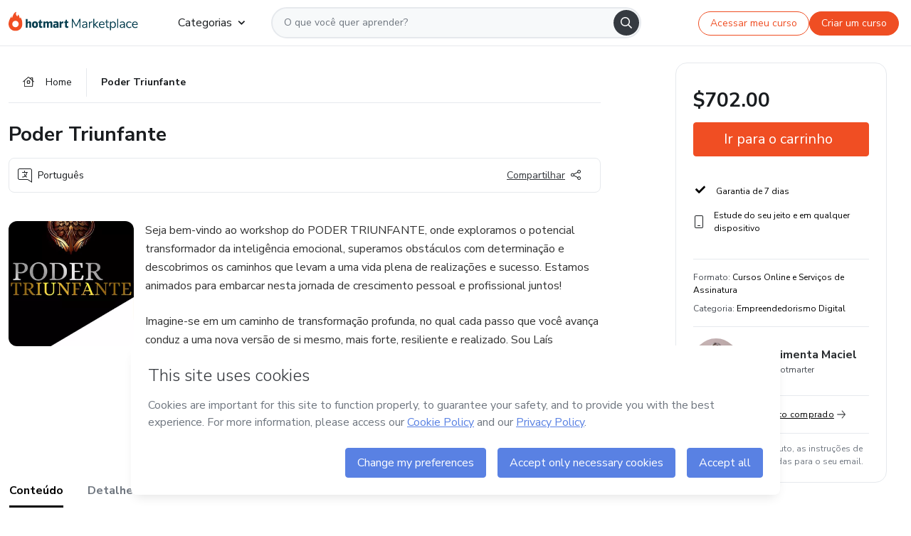

--- FILE ---
content_type: text/html;charset=UTF-8
request_url: https://sso.hotmart.com/signup?variant&noLogo&nofooter&transparent&embed&locale=pt-br&service=https%3A%2F%2Fapp.hotmart.com%2F&isEmbed=true&element=modal&url=https://sso.hotmart.com/signup?variant&noLogo&nofooter&transparent&embed&locale=pt-br&referrer=https://hotmart.com/marketplace/produtos/poder-triunfante/H94039978J
body_size: 21877
content:
<!DOCTYPE html><html id="root" lang="pt-BR">
<head>
    <meta charset="UTF-8"/><meta http-equiv="X-UA-Compatible" content="IE=edge"/><meta name="viewport" content="width=device-width, initial-scale=1, shrink-to-fit=no"/><meta name="_csrf"/><meta name="_csrf_header"
          content="_csrf"/><title>Cadastro - Hotmart</title>

    <link rel="stylesheet" type="text/css" href="/webjars/normalize.css/8.0.1/normalize-112272e51c80ffe5bd01becd2ce7d656.css" /><link rel="stylesheet" type="text/css" href="/webjars/bootstrap/5.2.0/css/bootstrap-grid.min-c7188b04e91a2f04d198acbd020e193d.css" /><link rel="stylesheet" type="text/css" href="/webjars/material-components-web/14.0.0/dist/material-components-web.min-9da9033e8d04504fe54b3dbb1298fd78.css" /><link rel="stylesheet" type="text/css" href="/webjars/mdi__font/6.5.95/css/materialdesignicons.min-39eba25ee130ff95e98b93f32a61fa70.css" /><link rel="stylesheet" type="text/css" href="https://stackpath.bootstrapcdn.com/bootstrap/4.5.0/css/bootstrap.min.css" integrity="sha384-9aIt2nRpC12Uk9gS9baDl411NQApFmC26EwAOH8WgZl5MYYxFfc+NcPb1dKGj7Sk" crossorigin="anonymous"/><link rel="stylesheet" type="text/css" href="https://fonts.googleapis.com/css?family=Nunito+Sans:400,400i,700"/><link rel="stylesheet" type="text/css" href="/themes/custom/css/custom-64662a4b0e736b5f508636d616f5a5a1.css?v=0.10.1"/><link id="favicon" rel="shortcut icon" href="/favicon-transparent-11fb4799192313dd5474a343d9cc0a17.ico" type="image/x-icon"/><script type="text/javascript">
  class ClientInfo {
    #data = null;

    constructor() {
      // Ensures CLIENT_INFO as a singleton.
      if (!window.CLIENT_INFO) this.#fetchData();
    }
    /**
     * @description
     * Fetches client info. 
     * i.e: client IP, region, timezone and so on.
     */
    async #fetchData() {
      try {
        const response = await fetch('https://api-ip.hotmart.com/api/ip/info');

        if (response.status !== 200) throw response.status;

        this.#data = await response.json();
      } catch (error) {
        console.error('[API-IP-HOTMART]', error);
      }
    }

    async #getProperty(name = '') {
      if (this.#data) return this.#data[name];

      await this.#fetchData();
      return this.#data[name];
    }

    getIp() {
      return this.#getProperty('ip');
    }
  }
  // Attaches client location information to the Window object as soon as the client-info fragment is injected.
  window.CLIENT_INFO = new ClientInfo();
</script>
<script type="text/javascript" src="/analytics/analytics-3bdb0c17ce2ae3fce698f60f34cbc64a.js"></script>
    <script type="text/javascript" src="/analytics/analytics-dataLayer-754ae0dd54359dd8b25ccd0f660e69ae.js"></script>
    <script type="text/javascript" src="/utils/fields-90a70bd5e71881f870de5af4bb22077f.js"></script>
    <link rel="canonical" href="https://sso.hotmart.com/signup" /><meta http-equiv="X-UA-Compatible" content="IE=edge"/><meta name="viewport" content="width=device-width, initial-scale=1, shrink-to-fit=no"/></head>

<body class="hot-application dark-mode new-variant embed new-variant--transparent    without-footer"
    >
    <noscript>
  <iframe src="https://www.googletagmanager.com/ns.html?id=GTM-PKWBBW7" height="0" width="0"
    style="display:none;visibility:hidden">
  </iframe>
</noscript>
    
    <script type="text/javascript">
    /*<![CDATA[*/
    var GET_SERVICE_NAME = "Business Workspace"
    var GET_THEME_NAME = "custom"
    var GET_CLIENT_ID = "8cef361b-94f8-4679-bd92-9d1cb496452d"
    var IS_LOCAL = false
    var IS_STAGING = false
    var IS_PRODUCTION = true
    var ENV = "production"
    var RETRIEVE_DEVICE_FINGERPRINT = true
    var IS_PASSWORDLESS = false
    var IS_CLARITY_ENABLED = true
    
    /**
     * Error message mapping configuration for toast error conversion system
     * 
     * @description
     * Maps error keys to message pairs (default/override) used by the toast error
     * conversion system. When a toast error appears, the system matches the
     * 'default' message and replaces it with the 'override' message for field validation.
     * 
     * @example
     * // Toast shows default message: "Authentication failed"
     * // System converts to override: "Please verify your credentials"
     */
    var ERRORS_OVERRIDE = {
        'signup.email.duplicate': {
            default: "Email existente. Identificamos que voc\u00EA j\u00E1 possui uma conta com este email na Hotmart. Recupere sua senha e\/ou fa\u00E7a login.",
            override: "Este e-mail j\u00E1 est\u00E1 associado a uma conta. <a href=\"#\" onclick=\"switchToLogin()\">Clique para entrar na sua conta.<\/a>"
        },
        'login.invalid.credentials': {
            default: "Usu\u00E1rio ou senha inv\u00E1lidos.",
            override: "Email ou senha incorretos. Verifique se digitou tudo corretamente."
        },
        'passwordless.code.invalid': {
            default: "C\u00F3digo inv\u00E1lido",
            override: "C\u00F3digo inv\u00E1lido"
        },
        'passwordless.code.expired': {
            default: "C\u00F3digo expirado",
            override: "C\u00F3digo expirado"
        },
        'passwordless.authentication.failure': {
            default: "As credenciais s\u00E3o rejeitadas\/inv\u00E1lidas e a tentativa de autentica\u00E7\u00E3o falhou.",
            override: "C\u00F3digo inv\u00E1lido"
        }
    }
</script>
<script type="text/javascript">
  const getToggle = async (name) => {
    if (!name || window.ENV === 'production') return;

    TOGGLES = window.TOGGLES || new Map();

    if (TOGGLES.has(name)) return TOGGLES.get(name);

    try {
      const response = await fetch(`/rest/v1/unleash/toggle?toggle=${name}`)

      if (response.status !== 200) return;

      const {value} = await response.json();

      TOGGLES.set(name, !!value);

      return TOGGLES.get(name);
    } catch (error) {
      console.error('TOGGLE', error)
    }
  };
</script>
    <script type="text/javascript">
  /*<![CDATA[*/
  (() => {
    if (typeof window.injectFile === 'function') return;

    window.injectFile = (type, src, id = '') => {
      if (type === 'js') {
        const script = document.createElement('script');
        script.id = id;
        script.src = src;
        script.type = 'text/javascript';
        document.head.appendChild(script);

        return;
      }
      if (type === 'css') {
        const link = document.createElement('link');
        link.id = id;
        link.href = src;
        link.rel = 'stylesheet';
        link.as = 'stylesheet';
        link.type = 'text/css';
        document.head.appendChild(link);
      }
    }
  })();
  /*]]>*/
</script>

  <link id="js-production" rel="preload" as="script" href="/themes/custom/js/custom.bundle.min.js?v=0.10.1" /><script type="text/javascript">
  /*<![CDATA[*/
  (async () => {
    const type = "js";
    const stagingSrc = "\/themes\/custom\/js\/custom.bundle.js?v=0.10.1";
    const productionSrc = "\/themes\/custom\/js\/custom.bundle.min.js?v=0.10.1";
    const TOGGLE_NAME = 'SSO_PRODUCTION_BUNDLE_ACTIVE';
    
    try {
      const toggleValue = await getToggle(TOGGLE_NAME);
      const toggleActive = ENV === 'staging' && toggleValue === true;
      const isProduction = ENV === 'production';
      const src = isProduction || toggleActive ? productionSrc : stagingSrc;
      
      window.injectFile(type, src, `bundle-${type}`);
    } catch (error) {
      console.error('[Load bundle]', error)
    }
  })();
  /*]]>*/
  </script>
<script type="text/javascript" src="/webjars/es5-shim/4.5.9/es5-shim.min-136920ce3d575efb89300c3c277555fb.js"></script>
<script type="text/javascript" src="/webjars/css-vars-ponyfill/2.4.7/dist/css-vars-ponyfill.min-dc852ae58e431362175e9c153084bc4b.js"></script>
<script type="text/javascript" src="/webjars/jquery/3.6.1/jquery.min-00727d1d5d9c90f7de826f1a4a9cc632.js"></script>
<script type="text/javascript" src="/webjars/material-components-web/14.0.0/dist/material-components-web.min-3c99031127092dd1984f2e3aa6aeed8b.js"></script>
<script type="text/javascript" src="/webjars/dompurify/2.4.3/dist/purify.min-64ed1148755a7234aadfe2083c2a730b.js"></script>
<script type="text/javascript" src="//stackpath.bootstrapcdn.com/bootstrap/4.5.0/js/bootstrap.min.js"></script>
<script type="text/javascript" src="https://cdn.jsdelivr.net/npm/jquery-validation@1.17.0/dist/jquery.validate.min.js"></script>


<script type="text/javascript" src="/js/cas-61f5fd5b78d6ef99156138850adf0698.js?v=0.10.1,/js/material.js"></script>
<script type="text/javascript" src="//static.hotmart.com/hot-gdpr/cookieconsent.min.js"></script>

<script>
    if (typeof resourceLoadedSuccessfully === "function") {
        /*<![CDATA[*/
        const isEmbedded = true;
        /*]]>*/
        if (isEmbedded) {
            resourceLoadedSuccessfullyEmbedded();
        } else {
            resourceLoadedSuccessfully();
        }
    }
    cssVars({});

    function resourceLoadedSuccessfullyEmbedded() {
        /* 
        FROM cas-server-support-thymeleaf
        VERSION 6.3.7.4
        NEED TO CHECK DIFF WHEN UPDATING APEREO CAS PLATFORM, REMOVED FOCUS TO AVOID UNWANTED SCROLL
        */
        $(document).ready(function () {
            if (trackGeoLocation) {
                requestGeoPosition();
            }

            preserveAnchorTagOnForm();
            preventFormResubmission();

            let $revealpassword = $('.reveal-password');
            $revealpassword.mouseup(function (ev) {
                $('.pwd').attr('type', 'password');
                $(".reveal-password-icon").removeClass("mdi mdi-eye-off").addClass("mdi mdi-eye");
                ev.preventDefault();
            })

            $revealpassword.mousedown(function (ev) {
                $('.pwd').attr('type', 'text');
                $(".reveal-password-icon").removeClass("mdi mdi-eye").addClass("mdi mdi-eye-off");
                ev.preventDefault();
            });

            if (typeof (jqueryReady) == 'function') {
                jqueryReady();
            }
        });
    }
    
    function redirectToLogin() {
        let destination = "/login";
        let pathname = window.location.pathname;
        if (pathname.indexOf("/oidc/authorize") >= 0) {
            destination = "/oidc/authorize";
        } else if (pathname.indexOf("/oidc/oidcAuthorize") >= 0) {
            destination = "/oidc/oidcAuthorize";
        } else if (pathname.indexOf("/oauth2.0/authorize") >= 0) {
            destination = "/oauth2.0/authorize";
        }
        window.location.href = destination + window.location.search;
    }

    $(document).ready(function () {
        $('.toast').toast({animation: true, delay: 4000});
        $('.toast').toast('show');
    });

    function saveSignupState() {
        const state = {
            referrer: document.referrer,
            url: document.URL,
            isEmbed: window.self !== window.top,
            when: new Date()
        };

        localStorage.setItem("sso.signup.state", JSON.stringify(state));
    }
    
    function saveLoginState() {
        let origin;
        let ssoDomain = document.location.protocol + "//" + document.location.host;
        if (document.referrer && document.referrer.substring(0, ssoDomain.length) !== ssoDomain) {
            origin = document.referrer.split("?")[0];
        }

        /*<![CDATA[*/
        let propertyReferrer = ""
        /*]]>*/
        if(propertyReferrer != '') {
           origin = propertyReferrer;
        }

        let state;
        if (localStorage.getItem("sso.state")) {
            state = JSON.parse(localStorage.getItem("sso.state"));
            state.url = document.URL;
            state.referrer = origin ? origin : state.referrer;
            state.when = new Date();
        } else {
            state = {
                referrer: origin,
                url: document.URL,
                when: new Date()
            };
        }

        localStorage.setItem("sso.state", JSON.stringify(state));
    }

    function getUrlParameter(sUrl, sParam) {
        const sQueryString = sUrl.substring(sUrl.indexOf('?') + 1);
        let sPageURL = sQueryString,
            sURLVariables = sPageURL.split('&'),
            sParameterName,
            i;

        for (i = 0; i < sURLVariables.length; i++) {
            sParameterName = sURLVariables[i].split('=');

            if (sParameterName[0] === sParam) {
                return sParameterName[1] === undefined ? true : decodeURIComponent(sParameterName[1]);
            }
        }
    }

    function resolveRedirectUrl(fallbackUrl) {
        const sState = localStorage.getItem("sso.state");
        if (sState) {
            const state = JSON.parse(sState);
            if (state.referrer) {
                return state.referrer;
            } else {
                const service = getUrlParameter(state.url, "service");
                if (service) {
                    const url = getUrlParameter(service, "redirect_uri");
                    if (url) {
                        return url;
                    }

                    return service;
                }
            }
        }

        return fallbackUrl;
    }

    function loginEvent(url) {
        const transformedUrl = convertToSnakeCase(url.replace(/https_|http_|www_|_com|_br/g,''));
        analyticsEvent(GET_SERVICE_NAME, "Login", "Login", "Login", "login_" + transformedUrl);
    }

    function handleLoginRedirect(element) {
        /*<![CDATA[*/
        const fallbackUrl = "https://www.hotmart.com/pt-BR";
        /*]]>*/

        const url = resolveRedirectUrl(fallbackUrl);
        loginEvent(url)
        element.attr("href", url);
        window.top.location.href = url;
    }

    function togglePassword(button, fieldId) {
        const field = document.getElementById(fieldId);
        button.classList.add("mystyle");
        if (field.type === "password") {
            field.type = "text";
            // TODO replace only svg reference
            button.innerHTML = "<svg class=\"svg-inline--fa fa-eye-slash fa-w-20\" aria-hidden=\"true\" focusable=\"false\" data-prefix=\"far\" data-icon=\"eye-slash\" role=\"img\" xmlns=\"http://www.w3.org/2000/svg\" viewBox=\"0 0 640 512\" data-fa-i2svg=\"\"><path fill=\"currentColor\" d=\"M634 471L36 3.51A16 16 0 0 0 13.51 6l-10 12.49A16 16 0 0 0 6 41l598 467.49a16 16 0 0 0 22.49-2.49l10-12.49A16 16 0 0 0 634 471zM296.79 146.47l134.79 105.38C429.36 191.91 380.48 144 320 144a112.26 112.26 0 0 0-23.21 2.47zm46.42 219.07L208.42 260.16C210.65 320.09 259.53 368 320 368a113 113 0 0 0 23.21-2.46zM320 112c98.65 0 189.09 55 237.93 144a285.53 285.53 0 0 1-44 60.2l37.74 29.5a333.7 333.7 0 0 0 52.9-75.11 32.35 32.35 0 0 0 0-29.19C550.29 135.59 442.93 64 320 64c-36.7 0-71.71 7-104.63 18.81l46.41 36.29c18.94-4.3 38.34-7.1 58.22-7.1zm0 288c-98.65 0-189.08-55-237.93-144a285.47 285.47 0 0 1 44.05-60.19l-37.74-29.5a333.6 333.6 0 0 0-52.89 75.1 32.35 32.35 0 0 0 0 29.19C89.72 376.41 197.08 448 320 448c36.7 0 71.71-7.05 104.63-18.81l-46.41-36.28C359.28 397.2 339.89 400 320 400z\"></path></svg>";
        } else {
            field.type = "password";
            // TODO replace only svg reference
            button.innerHTML = "<svg class=\"svg-inline--fa fa-eye fa-w-18\" aria-hidden=\"true\" focusable=\"false\" data-prefix=\"far\" data-icon=\"eye\" role=\"img\" xmlns=\"http://www.w3.org/2000/svg\" viewBox=\"0 0 576 512\" data-fa-i2svg=\"\"><path fill=\"currentColor\" d=\"M288 144a110.94 110.94 0 0 0-31.24 5 55.4 55.4 0 0 1 7.24 27 56 56 0 0 1-56 56 55.4 55.4 0 0 1-27-7.24A111.71 111.71 0 1 0 288 144zm284.52 97.4C518.29 135.59 410.93 64 288 64S57.68 135.64 3.48 241.41a32.35 32.35 0 0 0 0 29.19C57.71 376.41 165.07 448 288 448s230.32-71.64 284.52-177.41a32.35 32.35 0 0 0 0-29.19zM288 400c-98.65 0-189.09-55-237.93-144C98.91 167 189.34 112 288 112s189.09 55 237.93 144C477.1 345 386.66 400 288 400z\"></path></svg>";
        }
    }

    function clearSessionAndRedirect(redirectUrl) {
        const urlLogin = "https:\/\/sso.hotmart.com\/signup?variant\u0026noLogo\u0026nofooter\u0026transparent\u0026embed\u0026locale=pt-br\u0026service=https%3A%2F%2Fapp.hotmart.com%2F\u0026isEmbed=true\u0026element=modal\u0026url=https:\/\/sso.hotmart.com\/signup?variant\u0026noLogo\u0026nofooter\u0026transparent\u0026embed\u0026locale=pt-br\u0026referrer=https:\/\/hotmart.com\/marketplace\/produtos\/poder-triunfante\/H94039978J";
        const redirect = urlLogin || redirectUrl

        $('body').append('<div id="clearSessionDiv" class="d-none"></div>');
        $('<iframe>', {
            id: 'clearSessionIframe',
            src: location.origin + '/logout',
            onload: function () {
                setTimeout(function () {location.href = redirect;}, 500);
            }
        }).appendTo('#clearSessionDiv');
    }

    const clearUrlParam = (paramName = '') => {
        const url = new URL(window.location.href)
        const urlLogin = "https:\/\/sso.hotmart.com\/signup?variant\u0026noLogo\u0026nofooter\u0026transparent\u0026embed\u0026locale=pt-br\u0026service=https%3A%2F%2Fapp.hotmart.com%2F\u0026isEmbed=true\u0026element=modal\u0026url=https:\/\/sso.hotmart.com\/signup?variant\u0026noLogo\u0026nofooter\u0026transparent\u0026embed\u0026locale=pt-br\u0026referrer=https:\/\/hotmart.com\/marketplace\/produtos\/poder-triunfante\/H94039978J";
        const redirect = urlLogin || url.href
        
        url.searchParams.delete(paramName)
        window.history.replaceState(null, '', url)

        window.location.href = redirect
    }

    const convertToSnakeCase = string => {
        return string.replace(/\W+/g, " ")
            .split(/ |\B(?=[A-Z])/)
            .map(word => word.toLowerCase())
            .join('_');
    }

    const createUUID = () => {
        return 'xxxxxxxx-xxxx-4xxx-yxxx-xxxxxxxxxxxx'.replace(/[xy]/g, c => {
            const r = (Math.random() * 16) | 0;
            const v = c === 'x' ? r : (r & 0x3) | 0x8;
            return v.toString(16);
        });
    }

    // Redirects the user to the correct domain if they are on a surrogate domain
    function redirectIfSurrogate() {
        const currentUrl = new URL(window.location.href);
        
        if (currentUrl.host.includes('-surrogate')) {
            const updatedHost = currentUrl.host.replace('-surrogate', '');
            
            currentUrl.host = updatedHost;
            
            window.location.href = currentUrl.toString();
        }
    }

    redirectIfSurrogate();
    
    scriptRunner = (fn) => {
        document.readyState === 'complete' ? fn() : window.addEventListener('load', fn)
    }
</script>
    <script>
  /*<![CDATA[*/
  var trackGeoLocation = false;
  var googleAnalyticsTrackingId = null;
  /*]]>*/
</script>
    <script type="text/javascript">
        $(document).ready(function () {
            let csrf = $('meta[name="_csrf"]').attr('content');
            let csrfHeader = $('meta[name="_csrf_header"]').attr('content');
            $('form').each(function () {
                $(this).append('<input type="hidden" name="' + csrfHeader + '" value="' + csrf + '"/>');
            });
        });
    </script>
<script type="text/javascript" src="/utils/cookies-6ba433f6da7132f97750cf18e2b4a74e.js"></script>
    <div class="modal fade" id="app-modal" tabindex="-1" role="dialog" aria-labelledby="myModalLabel" aria-hidden="true">
    <div class="modal-dialog modal-dialog-centered" role="document">
      <div class="modal-content">
        <button type="button" id="iconClose" class="close" data-dismiss="modal" aria-label="Close">
          <span aria-hidden="true">&times;</span>
        </button>
        <img loading="lazy" id="modal-image" alt="Icon modal"><div class="modal-header" id="modal-header">
          <h5 class="modal-title text-center" id="modal-title">Título do Modal</h5>
        </div>
        <div class="modal-body" id="modal-body"></div>
        <div class="modal-footer" id="modal-footer">
          <button type="button" id="buttonClose" class="btn modal-btn-close" data-dismiss="modal">Fechar</button>
          <button type="button" class="btn btn-primary modal-btn-action" id="actionButton">Salvar mudanças</button>
        </div>
      </div>
    </div>
  </div>

  
<script type="text/javascript">
  /*<![CDATA[*/
    const title = "Os Cookies est\u00E3o desativados";
    const body = "Os Cookies do seu navegador est\u00E3o desativados. Ative-os para acesar a plataforma. <a href=\"https:\/\/help.hotmart.com\/pt-BR\/article\/como-permitir-cookies-no-seu-navegador\/17198106086285\" class=\"font-weight-bold modal__link\" target=\"_blank\">Saiba mais<\/a>";
    const textActionButton = "Tentar novamente";
  /*]]>*/

  window.addEventListener('load', () => {
    if (!navigator.cookieEnabled) {
      const modal = new window.Modal();
      modal.show({
        title,
        body,
        textActionButton,
        hideCloseButton: true,
        hideCloseIcon: true,
        disableBackdrop: true,
        actionCallback: () => {
          window.location.reload();
        }
      });
    }
  })
  </script>
<main role="main" class="hot-login">
        <div id="loader" class="loader">
            <span class="spinner-border" role="status" aria-hidden="true"></span>
        </div>

        <div class="hot-authentication">
            <div id="authentication-wrapper" class="authentication-sidebar">
                <header id="login-custom-header" class="login-custom-header hidden">
        <hc-h id="header-title"size="small">Logo</hc-h>
    <img id="login-custom-header-logo" class="login-custom-header-logo hidden"><hc-button 
        id="help-button" class="hidden" variation="secondary" context="neutral" size="small"
        href="https://help.hotmart.com/pt-br/article/39413024793613/" target="_blank">
            <i slot="icon" class="fa-light fa-pen">
                <svg xmlns="http://www.w3.org/2000/svg" viewBox="0 0 512 512" class="circle-question" fill="#707780" width="14px"><!--!Font Awesome Free v7.0.1 by @fontawesome - https://fontawesome.com License - https://fontawesome.com/license/free Copyright 2025 Fonticons, Inc.--><path d="M464 256a208 208 0 1 0 -416 0 208 208 0 1 0 416 0zM0 256a256 256 0 1 1 512 0 256 256 0 1 1 -512 0zm256-80c-17.7 0-32 14.3-32 32 0 13.3-10.7 24-24 24s-24-10.7-24-24c0-44.2 35.8-80 80-80s80 35.8 80 80c0 47.2-36 67.2-56 74.5l0 3.8c0 13.3-10.7 24-24 24s-24-10.7-24-24l0-8.1c0-20.5 14.8-35.2 30.1-40.2 6.4-2.1 13.2-5.5 18.2-10.3 4.3-4.2 7.7-10 7.7-19.6 0-17.7-14.3-32-32-32zM224 368a32 32 0 1 1 64 0 32 32 0 1 1 -64 0z"/></svg>
            </i>
            <slot>Ajuda</slot>
        </hc-button>
</header>
                <div id="wrapper-card" class="authentication authentication-wrapper d-flex flex-column ">
                        <div class="authentication__main-content authentication-sidebar-content d-flex flex-column justify-content-end h-100 justify-content-center">
                            <div class="d-flex w-100 align-items-center justify-content-center login-title">
                                <hc-p id="brand-name"></hc-p>
                                <img id="brand-logo" class="brand-logo hidden" alt="Logo"></div>
                            <hc-h id="screen-title" class="page-title" size="small" strong>Criar conta</hc-h>
        <hc-p size="micro" id="signup">
            <span>Cadastro rápido, seguro e do seu jeito.</span>
        </hc-p>
        <form class="signup-form d-flex flex-column h-100" method="post" id="fm2" autocomplete="off">
            <div id="social-login-custom">
  <script type="text/javascript" defer>
    const signUpProvider = "1";
    const signUpProviderOk = "0";
    const signUpUserProfile = "SELLER";
    const signUpUrl = "\/signup?service=https%3A%2F%2Fapp.hotmart.com%2F";
    const isTemplateHotmartApp = GET_THEME_NAME === 'hotmart-app';

    function redirect(button) {
      const href = button?.getAttribute('data-href');
      const url = new URL(href, window.location.origin);
      const serviceEncoded = url.searchParams.get('service');

      if (window.RETRIEVE_DEVICE_FINGERPRINT && window.DEVICE_FINGERPRINT && serviceEncoded) {
        const serviceUrl = new URL(serviceEncoded);
        const did = window.DEVICE_FINGERPRINT;
        serviceUrl.searchParams.append('did', did);
        url.searchParams.set('service', serviceUrl.toString());
      }
      
      window.top.location.href = url.toString();
    }

    function showAgreeErrorToast() {
      const toastElement = document.getElementById('toast-error-agree')
      toastElement?.classList.remove('d-none');
      $('.toast').toast({ animation: true, delay: 4000 });
      $('.toast').toast('show');
    }

    function updateUrlWithParams(baseLocation, providerSelected) {
      const agreeCheckBox = document.getElementById('agreeCheckBox');
      const seller = document.getElementById('seller');
      const buyer = document.getElementById('buyer');

      let location = `${baseLocation}&providerSelected=${providerSelected}`;

      if (!agreeCheckBox?.checked) {
        location += '&agreeCheckBoxUnChecked=1';
      } else if (seller?.checked) {
        location += '&userProfile=SELLER';
      } else if (buyer?.checked || isTemplateHotmartApp) {
        location += '&userProfile=BUYER';
      }

      return location;
    }

    function validAgreeCheckBox() {
      const agreeCheckBox = document.getElementById('agreeCheckBox');
      return agreeCheckBox?.checked
    }

    function handleSignUpProvider(button) {
      const providerSelected = button.getAttribute("providerSelected");
      const providerInput = document.getElementById('providerSelected');
      let location = button.getAttribute('data-href');

      if (signUpProvider === '1' && signUpProviderOk === '0') {
        if (providerInput && providerSelected) {
          providerInput.value = providerSelected;
          location = updateUrlWithParams(signUpUrl, providerSelected);
        }
        syncAgreeCheckBoxState();
      }

      if (validAgreeCheckBox()) {
        window.top.location.href = location;
      } else {
        showAgreeErrorToast()
      }
    }

    function syncAgreeCheckBoxState() {
      const url = new URL(window.location.href);
      const agreeCheckBox = document.getElementById('agreeCheckBox');

      if (agreeCheckBox.checked) {
        url.searchParams.delete('agreeCheckBoxUnChecked');
        window.history.replaceState(null, '', url);
      }
    }

    function modalSignupApple(button) {
      if (!window.Modal) return;

      const modal = new window.Modal();
      const title = "Compartilhe seu email e melhore sua experi\u00EAncia";
      const body = "<p>Ao usar Apple para seu cadastro, voc\u00EA pode <strong>compartilhar<\/strong> ou <strong>ocultar<\/strong> seu email.<\/p><p>Se voc\u00EA optar por <strong>ocultar seu email<\/strong>, <strong>n\u00E3o conseguiremos identificar sua conta<\/strong> e direcionar as compras Hotmart para ela.<\/p><p>Sugerimos que selecione a op\u00E7\u00E3o <strong>Compartilhar Meu Email<\/strong> para uma melhor experi\u00EAncia com nossos produtos.<\/p>";
      const textButtonAction = "Ir para cadastro Apple";
      const textCloseButton = "Fechar";

      if (validAgreeCheckBox()) {
        modal.show({
          title: title,
          body: body,
          textActionButton: textButtonAction,
          textCloseButton: textCloseButton,
          image: 'themes/hotmart/images/modal-signup-apple.svg',
          disableBackdrop: true,
          actionCallback: () => {
            modal.hide();
            handleSignUpProvider(button);
          }
        });
      } else {
        showAgreeErrorToast()
      }
    }

    if (signUpProviderOk === '1') {
      const idProviderButton = 'providerButton_' + document.getElementById('providerSelected').value;
      const providerButton = document.getElementById(idProviderButton);

      if (providerButton) {
        analyticsEvent(GET_SERVICE_NAME, 'CreateYourAccount', 'CreateAnAccount', signUpUserProfile);
        redirect(providerButton);
      }
    }
  </script>

  <style>
    .sso-providers__button {
      flex: 1;
      font-size: 16px;
      width: 100%;
      font-weight: 400;
      height: 44px;
      border: 1px solid #D9D9D9;
      border-radius: 5px;
      background-color: transparent;
      margin-bottom: 10px;
    }

    .sso-providers__button__icon {
      font-size: 16px;
    }

    body.hot-application .sso-providers__button svg {
      fill: #000;
    }

    body.new-variant--light .sso-providers__button svg {
      fill: #fff;
    }

    body.new-variant--dark .sso-providers__button svg {
      fill: #000;
    }

    body.new-variant:not(.new-variant--light):not(.new-variant--dark) .sso-providers__button svg {
      fill: #000;
    }

    .sso_providers__button__dark {
      border: 0.87px solid #000;
    }

    .sso-providers__button__text {
      margin-left: 10px;
    }

    body.new-variant--dark span {
      color: #000 !important;
    }

    /* LIGHT/DARK MODE TEMPLATE CUSTOM */
    .dark-mode span {
      color: #fff !important;
    }

    .dark-mode .icon-white path {
      fill: #fff;
    }

    .divider-line {
      border-bottom: 1px solid #D9D9D9;
      margin: 10px 0;
      flex-basis: 45%;
    }

    .divider-container {
      display: flex;
      justify-content: center;
      column-gap: 5%;
      margin-bottom: var(--spacer-3);
    }

    .top-variant {
      margin-bottom: var(--spacer-4);
    }
  </style>
    <!-- SSO providers divider --><div role="alert" id="toast-error-agree" class="toast d-none" aria-live="assertive" aria-atomic="true">
    <div class="toast-body">
      <p class="mb-0">Aceite os Termos de Uso da Hotmart para continuar</p>
    </div>
  </div>
  <!-- Signin/up google --><div class="sso_providers">
    <!-- Render Google button first --><button track-event type="button"
          id="providerButton_google2" providerSelected="google2" class="sso-providers__button"
          onclick="handleSignUpProvider(this)" data-href="clientredirect?client_name=Google&amp;service=https%3A%2F%2Fapp.hotmart.com%2F&amp;locale=pt-br">

          <svg xmlns="http://www.w3.org/2000/svg" width="16" class="sso-providers__button__icon svg-inline--fa"
            viewBox="-3 0 262 262" preserveAspectRatio="xMidYMid">
            <path
              d="M255.878 133.451c0-10.734-.871-18.567-2.756-26.69H130.55v48.448h71.947c-1.45 12.04-9.283 30.172-26.69 42.356l-.244 1.622 38.755 30.023 2.685.268c24.659-22.774 38.875-56.282 38.875-96.027"
              fill="#4285F4" /><path
              d="M130.55 261.1c35.248 0 64.839-11.605 86.453-31.622l-41.196-31.913c-11.024 7.688-25.82 13.055-45.257 13.055-34.523 0-63.824-22.773-74.269-54.25l-1.531.13-40.298 31.187-.527 1.465C35.393 231.798 79.49 261.1 130.55 261.1"
              fill="#34A853" /><path
              d="M56.281 156.37c-2.756-8.123-4.351-16.827-4.351-25.82 0-8.994 1.595-17.697 4.206-25.82l-.073-1.73L15.26 71.312l-1.335.635C5.077 89.644 0 109.517 0 130.55s5.077 40.905 13.925 58.602l42.356-32.782"
              fill="#FBBC05" /><path
              d="M130.55 50.479c24.514 0 41.05 10.589 50.479 19.438l36.844-35.974C195.245 12.91 165.798 0 130.55 0 79.49 0 35.393 29.301 13.925 71.947l42.211 32.783c10.59-31.477 39.891-54.251 74.414-54.251"
              fill="#EB4335" /></svg>
          <span class="sso-providers__button__text">Entrar com Google</span>
        </button>
      <!-- Signin/up apple --><!-- Render Apple button second --><button track-event type="button"
          id="providerButton_apple" providerSelected="apple" class="sso-providers__button"
          onclick="modalSignupApple(this)" data-href="clientredirect?client_name=Apple&amp;service=https%3A%2F%2Fapp.hotmart.com%2F&amp;locale=pt-br">

          <svg xmlns="http://www.w3.org/2000/svg" width="16"
            class="sso-providers__button__icon icon-white svg-inline--fa" viewBox="0 0 17 21" fill="none">
            <path
              d="M14.2182 10.6686C14.2093 9.01443 14.9501 7.76593 16.4496 6.84646C15.6106 5.63402 14.3432 4.96695 12.6696 4.83624C11.0853 4.71004 9.35373 5.76923 8.72001 5.76923C8.05059 5.76923 6.51537 4.88131 5.31041 4.88131C2.82016 4.92188 0.173706 6.88702 0.173706 10.8849C0.173706 12.0658 0.387921 13.2858 0.816352 14.5448C1.38759 16.1989 3.44942 20.2554 5.6005 20.1878C6.72513 20.1608 7.51951 19.381 8.98331 19.381C10.4025 19.381 11.1389 20.1878 12.3929 20.1878C14.5618 20.1563 16.4273 16.4694 16.9718 14.8107C14.062 13.427 14.2182 10.7542 14.2182 10.6686ZM11.6922 3.26773C12.9106 1.80739 12.799 0.477765 12.7633 0C11.6878 0.063101 10.4427 0.739183 9.73307 1.57302C8.95208 2.46545 8.4924 3.56971 8.59059 4.8137C9.75538 4.90385 10.8175 4.29988 11.6922 3.26773Z" /></svg>
          <span class="sso-providers__button__text">Entrar com Apple</span>
        </button>
      <input type="hidden" id="providerSelected" name="providerSelected"
      value="SELLER" /></div>

  <div id="sso-providers-divider">
    <div>
      <div class="divider-container">
        <div class="divider-line"></div>
          <span class="text-muted">ou</span>
        <div class="divider-line"></div>
      </div>
    </div>
  </div>
  </div>
<div class="flex-grow-1 d-flex flex-column align-items-center">
                    <hc-form-field>
                        <label class="auth__profile-text" for="name">Nome</label>
                        <input id="name"
                            tabindex="1"
                            type="text"
                            placeholder="Seu nome completo" name="name" value=""
                        /></hc-form-field> 

                    <hc-form-field>
                        <label slot="label" for="username">Email</label>
                        <input id="username"
                            tabindex="2"
                            type="text"
                            placeholder="Seu email" name="username" value=""
                        /></hc-form-field> 

                <hc-form-field icon-position="end">
                    <label slot="label" for="password">Senha</label>
                    <input id="password"
                        type="password"
                        name="password"
                        tabindex="3"
                        maxlength="20"
                        placeholder="Digite a senha desejada" value=""
                    /><span class="js-show-password">
                        <button type="button" class="hot-btn--link mb-2" onclick="togglePassword(this, 'password')">
                            <svg class="svg-inline--fa fa-eye fa-w-18" aria-hidden="true" focusable="false" data-prefix="far" data-icon="eye" role="img" xmlns="http://www.w3.org/2000/svg" viewBox="0 0 576 512" data-fa-i2svg=""><path fill="currentColor" d="M288 144a110.94 110.94 0 0 0-31.24 5 55.4 55.4 0 0 1 7.24 27 56 56 0 0 1-56 56 55.4 55.4 0 0 1-27-7.24A111.71 111.71 0 1 0 288 144zm284.52 97.4C518.29 135.59 410.93 64 288 64S57.68 135.64 3.48 241.41a32.35 32.35 0 0 0 0 29.19C57.71 376.41 165.07 448 288 448s230.32-71.64 284.52-177.41a32.35 32.35 0 0 0 0-29.19zM288 400c-98.65 0-189.09-55-237.93-144C98.91 167 189.34 112 288 112s189.09 55 237.93 144C477.1 345 386.66 400 288 400z"></path></svg>
                        </button>
                    </span>
                </hc-form-field>

                <hc-form-field icon-position="end">
                    <label slot="label" for="passwordConfirmation">Confirmar senha</label>
                    <input id="passwordConfirmation"
                        type="password"
                        name="passwordConfirmation"
                        tabindex="4"
                        maxlength="20"
                        placeholder="Digite a senha novamente" value=""
                    /><span class="js-show-password">
                        <button type="button" class="hot-btn--link mb-2" onclick="togglePassword(this, 'passwordConfirmation')">
                            <svg class="svg-inline--fa fa-eye fa-w-18" aria-hidden="true" focusable="false" data-prefix="far" data-icon="eye" role="img" xmlns="http://www.w3.org/2000/svg" viewBox="0 0 576 512" data-fa-i2svg=""><path fill="currentColor" d="M288 144a110.94 110.94 0 0 0-31.24 5 55.4 55.4 0 0 1 7.24 27 56 56 0 0 1-56 56 55.4 55.4 0 0 1-27-7.24A111.71 111.71 0 1 0 288 144zm284.52 97.4C518.29 135.59 410.93 64 288 64S57.68 135.64 3.48 241.41a32.35 32.35 0 0 0 0 29.19C57.71 376.41 165.07 448 288 448s230.32-71.64 284.52-177.41a32.35 32.35 0 0 0 0-29.19zM288 400c-98.65 0-189.09-55-237.93-144C98.91 167 189.34 112 288 112s189.09 55 237.93 144C477.1 345 386.66 400 288 400z"></path></svg>
                        </button>
                    </span>
                </hc-form-field>

                <hc-p size="nano">
                    <span>A senha deve conter: mais de 7 caracteres, letras e números</span>
                </hc-p>

                <div id="userProfileOptions" class="hidden">
                    <p class="auth__profile-text mb-2">O que você busca na Hotmart?</p>
        
                    <div class="auth__profile-box mb-4 d-flex flex-wrap">
                      <input tabindex="5" id="seller" class="auth__profile-input d-none" type="radio" name="profile" value="SELLER" checked="checked"><label class="auth__profile-label p-3 flex-grow-1 m-0 w-50 text-center position-relative text-capitalize"
                             for="seller">Vender Produtos</label>
                      <input tabindex="6" id="buyer" class="auth__profile-input d-none" type="radio" name="profile" value="BUYER"><label class="auth__profile-label p-3 flex-grow-1 m-0 w-50 text-center position-relative text-capitalize"
                             for="buyer">Comprar Produtos</label>
                    </div>
                </div>

                <input id="sparkleSignupProfile" type="hidden" name="profile" value="" style="display: none;"/><div class="hot-custom-control hot-custom-checkbox text-left mb-3 mt-4">
                    <input track-event tabindex="7" name="agreementAccepted" type="checkbox" class="hot-custom-control__input" id="agreeCheckBox" value="true"><input type="hidden" name="_agreementAccepted" value="on"/><label class="hot-custom-control__label" for="agreeCheckBox">
                      <hc-p size="micro">Estou ciente e concordo com o <a href="https://www.hotmart.com/tos" class="showcase-link" target="_blank">Termos de Uso</a> e com a <a href="https://www.hotmart.com/pp" class="showcase-link" target="_blank">Políticas</a> da Hotmart.</hc-p>
                    </label>
                  </div>
       
                    <button class="hot-btn hot-btn--custom-brand auth-login w-100 mb-4 p-btn auth-line-height auth-border-radius"
                    track-event
                    data-test-id="signup-submit"
                    name="submit"
                    accesskey="l"
                    tabindex="7"
                    type="submit"
                    id="signup-submit">
                        <span id="text-btn-register">Cadastre-se agora</span>
                        <span id="spinner" class="spinner-border spinner-border-sm" role="status" aria-hidden="true"></span>
                    </button>
                    
                    <div class="d-flex justify-content-center no-footer">
                        <span>Já tem uma conta?</span>
                        <a class="ml-1"
                            track-event
                            id="already-have-account"
                            onclick="analyticsEvent(GET_SERVICE_NAME, 'CreateYourAccount', 'AlreadyHaveAnAccount', 'AlreadyHaveAnAccount')"
                            target="_top"
                            href="/login?variant&amp;noLogo&amp;nofooter&amp;transparent&amp;embed&amp;locale=pt-br&amp;service=https%3A%2F%2Fapp.hotmart.com%2F&amp;isEmbed=true&amp;element=modal&amp;url=https://sso.hotmart.com/signup?variant&amp;noLogo&amp;nofooter&amp;transparent&amp;embed&amp;locale=pt-br&amp;referrer=https://hotmart.com/marketplace/produtos/poder-triunfante/H94039978J">
                             <span>Acesse aqui</span>
                         </a>
                    </div>

                    <div id="powered-by" class="d-flex justify-content-center align-items-center login-powered-by">
  <p class="mb-0 mr-2 mt-1">
    Powered by
  </p>
  <img id="powered-by-image" src="themes/custom/images/hot-logo-dark.svg" alt="Powered by Hotmart"/></div>

                    <input type="hidden" name="embedFlow" id="embedFlow" value="true"/><input type="hidden" name="execution" value="[base64]"/><input type="hidden" name="_eventId" value="submit"/><input type="hidden" name="geolocation"/></div>
        </form>
        <script type="text/javascript">
    function sanitizeHTML (value) {
        return DOMPurify.sanitize(value, { ALLOWED_TAGS: ['#text'] })
    }

    function switchToLogin() {
        const currentUrl = new URL(window.location.href);
        window.location.href = '/login' + currentUrl.search;
    }

    function signupRolePerService() {
        /*<![CDATA[*/
        const signupRoleDefaultValue = "";
        /*]]>*/
        const userProfileOptions = document.getElementById('userProfileOptions');
        const sparkleSignupProfile = document.getElementById('sparkleSignupProfile');
        const sellerCheckbox = document.getElementById('seller');
        const buyerCheckbox = document.getElementById('buyer');

        const normalizedValue = signupRoleDefaultValue.trim().toUpperCase();

        if (!normalizedValue || normalizedValue === '') {
            userProfileOptions.classList.remove('hidden');
            if (sparkleSignupProfile) {
                sparkleSignupProfile.style.display = 'none';
            }
        } else {
            userProfileOptions.classList.add('hidden');

            if (sellerCheckbox) sellerCheckbox.checked = false;
            if (buyerCheckbox) buyerCheckbox.checked = false;

            if (sparkleSignupProfile) {
                sparkleSignupProfile.value = normalizedValue;
                sparkleSignupProfile.style.display = 'block';
            }
        }
    }
    
    /*<![CDATA[*/
    $(document).ready(function () {
      const userUuid = window.SSO_USER ? window.SSO_USER?.get('uuid') : null;

      $("#spinner").hide()
      
      signupRolePerService()
      
      document.getElementById('fm2').addEventListener("submit", (e) => {
        const formData = new FormData(e.target)
        const formProps = Object.fromEntries(formData)
        const newValueName = sanitizeHTML(formProps.name)
        const newValueUsername = sanitizeHTML(formProps.username)
        
        document.getElementById('name').value = newValueName
        document.getElementById('username').value = newValueUsername
      })
      
      
      $('.auth__profile-input').change(function(){
          const selectedRadio = $(this).val().toLowerCase();
          $('.agreement-inner').hide();
          $('.agreement-inner.inner-' + selectedRadio).show();
      });

      $.validator.addMethod("password",function(value,element){
          return this.optional(element) || /^((?=.*\d)(?=.*[a-zA-Z])\S{7,20})$/g.test(value);
      },"No m\u00EDnimo 7 caracteres, com ao menos uma letra e um n\u00FAmero.");

      $("#fm2").validate({
              rules: {
                  name: {
                      required: true,
                  },
                  username: {
                      required: true,
                      email: true
                  },
                  password: {
                      required: true,
                      password: true,
                  },
                  passwordConfirmation: {
                      required: true,
                      password: true,
                  },
                  agreementAccepted: {
                    required: true
                  }
              },
              errorClass: 'invalid-feedback',

              onkeyup: function(element, event) {
                  this.element(element);
              },
              invalidHandler: function() {
                  $("#spinner").hide()
                  $(":submit").attr("disabled", false);
              },
              highlight: function(element) {
                  $(element).closest('input').addClass('is-invalid');
              },
              unhighlight: function(element) {
                  $(element).closest('input').removeClass('is-invalid');
              },
              submitHandler: function() {
                  $("#text-btn-register").hide()
                  $("#spinner").show()
                  $(":submit").attr("disabled", true);
                  if(hasFieldValue('#name') &&
                    isValidEmail('#username') &&
                    isValidPassword('#password') &&
                    isValidPassword('#passwordConfirmation') &&
                    isRadioSelected('.auth__profile-input') &&
                    isFieldChecked('#agreeCheckBox')) {
                      saveSignupState();
                  }
                  // TODO: remover evento após rollout do signup code
                  analyticsEvent(GET_SERVICE_NAME, 'CreateYourAccount', 'CreateAnAccount', $("input[type='radio']:checked").val(), convertToSnakeCase(`signup${GET_SERVICE_NAME}`));

                  analyticsEventV2(
                    GET_SERVICE_NAME,
                    'signup_form_submit',
                    {
                        cm_signup_form_submit: 1,
                        signup_uuid: userUuid,
                        email: $('#username').val()
                    }
                  );

                  return true;
              },
              /*<![CDATA[*/
              messages: {
                  name: {
                      required: "Nome completo \u00E9 obrigat\u00F3rio"
                  },
                  username: {
                      required: "Email \u00E9 obrigat\u00F3rio",
                      email: "Digite um endere\u00E7o de email v\u00E1lido"
                  },
                  password: {
                      required: "Senha \u00E9 obrigat\u00F3ria",
                  },
                  passwordConfirmation: {
                      required: "Senha \u00E9 obrigat\u00F3ria",
                  },
                  agreementAccepted: {
                    required: "Aceite os Termos de Uso da Hotmart para continuar"
                  }
              }
          });
          /*]]>*/

        analyticsPageViews(
            GET_SERVICE_NAME,
            "Sign Up",
            "Create Your Account",
            GET_THEME_NAME,
            {
                signup_uuid: userUuid,
                cm_signup_page: 1
            }
        )
  });
</script>
        <script type="text/javascript">

  (async () => {
    const ssoProd = 'sso.hotmart.com';
    const ssoStg = 'sso.buildstaging.com';
    const isLocal = window.location.host !== ssoProd && window.location.host !== ssoStg;
    
    const urlTrackingStg = 'https://tracking-api.buildstaging.com';
    const urlTrackingProd = 'https://tracking-api.hotmart.com';
    
    const trackingApi = window.location.host === ssoProd ? urlTrackingProd : urlTrackingStg;
    
    sendDatahub = async (data) => {
      try {
        if (isLocal) {
          localStorage.setItem(`hot-sso:event${Date.now()}`, JSON.stringify(data));
          return;
        }
        const response = await fetch(`${trackingApi}/rest/track/event/json`, {
          method: 'POST',
          body: JSON.stringify(data)
        })
        return response;
      } catch (error) {
        console.error('[HOT-SSO-datahub-track]', error);
      }
    };
  })();
</script>

  <script type="text/javascript">
    const uuid = createUUID();
    
    const WAF_STATUS = { 
      LOADING: 'LOADING',
      SUCCESS: 'SUCCESS',
      ERROR: 'ERROR',
      INITIAL: 'INITIAL'
    };

    const WAF = {
      status: WAF_STATUS.INITIAL
    }

    const buildObjDatahub = async (token, error) => {
      const obj = {
        system: 'hot_sso',
        entity: 'bot_control',
        action: 'client_audit',
        event_version: '1.1',
        data_version: '2.0',
        type: 'hot_sso-bot_control-client_audit',
        event: {
          uuid: uuid,
          token: token || '',
          url: window.location.href,
          userAgent: window.navigator.userAgent,
          template: GET_THEME_NAME,
          serviceName: GET_SERVICE_NAME,
          clientId: GET_CLIENT_ID,
          error: {
            columnNumber: error?.columnNumber || null,
            lineNumber: error?.lineNumber || null,
            fileName: error?.fileName || '',
            message: error?.message || '',
            stack: error?.stack || '',
          },
          status: error ? 'ERROR' : 'SUCCESS'
        }
      }
      await sendDatahub(obj);
    }

    const wafScriptHandler = () => {
      buildObjDatahub(false, { message: 'AWS Waf Script is not Loaded' });
    }

    const sendEventBackend = (token, error) => {
      setCookie('SSO_WAF_EVENT_TOKEN', !!token, 1);
      setCookie('SSO_WAF_EVENT_ID', uuid, 1);
      setCookie('SSO_WAF_EVENT_ORIGIN', window.location.href, 1);
      setCookie('SSO_WAF_EVENT_ERROR', error?.replaceAll(' ', '_') || '', 1);
    }
    
    const handleWafBotControl = async () => {
      return new Promise(async (resolve, reject) => {
        if(WAF.status !== WAF_STATUS.INITIAL) {
          return resolve();
        }
        
        WAF.status = WAF_STATUS.LOADING;
        
        if (!window.AwsWafIntegration) {
          const error = { message: 'AwsWafIntegration is not defined' };
          WAF.status = WAF_STATUS.ERROR;
          
          sendEventBackend(false, error.message);
          await buildObjDatahub(false, error);
          return resolve();
        }
        
        try {
          const token = await AwsWafIntegration.getToken();
          if (!token) {
            throw new Error('WAF token not found');
          }
          
          WAF.status = WAF_STATUS.SUCCESS;
          
          sendEventBackend(token);
          await buildObjDatahub(token, false);
          
        } catch (error) {
          WAF.status = WAF_STATUS.ERROR;
          
          sendEventBackend(false, error?.message);
          await buildObjDatahub(false, error);
        } finally {
          resolve();
        }
      });
    };
  </script>

  <script type="text/javascript"
    onerror="wafScriptHandler()"
    src="https://66e489b29fed.edge.sdk.awswaf.com/66e489b29fed/ce32c50e9b85/challenge.js">
  </script>
</div>

                        <footer id="wrapper-footer" class="login-footer">
                            <a class="w-30" href="https://help.hotmart.com/pt-br/article/39413024793613/">Suporte</a> —
                            <a class="w-30" href="https://hotmart.com/en/legal/terms-of-use">Termos de Uso</a> —
                            <a class="w-30" href="https://hotmart.com/en/legal/data-privacy-policy">Política de Privacidade</a>
                        </footer>
                </div>
                <footer id="login-custom-footer" class="login-custom-footer hidden">
    <hc-p id="login-footer-copyright"></hc-p>
</footer>
            </div>
            <div class="authentication-bg">
                <div id="brand-background" class="brand-background default"></div>
                <div class="hide-variant authentication-text-container">
                    <a href="https://hotmart.com">
                        <img class="hotmart-logo" src="/themes/custom/images/hot-logo.svg" alt="Hotmart logo" id="brand-logo"></a>
                    <img src="themes/custom/images/fire.jpg" alt="Hotmart logo"><div class="authentication-text">Nunca foi tão fácil transformar o que você sabe em um negócio digital.</div>
        <div class="authentication-sub-text">Vamos te ajudar desde os primeiros passos.<br>Cadastre-se grátis.</div>
    </div>
                <div class="hide-variant hotmart-logo-bg"></div>
            </div>
        </div>
        </main>
</body>
</html>
